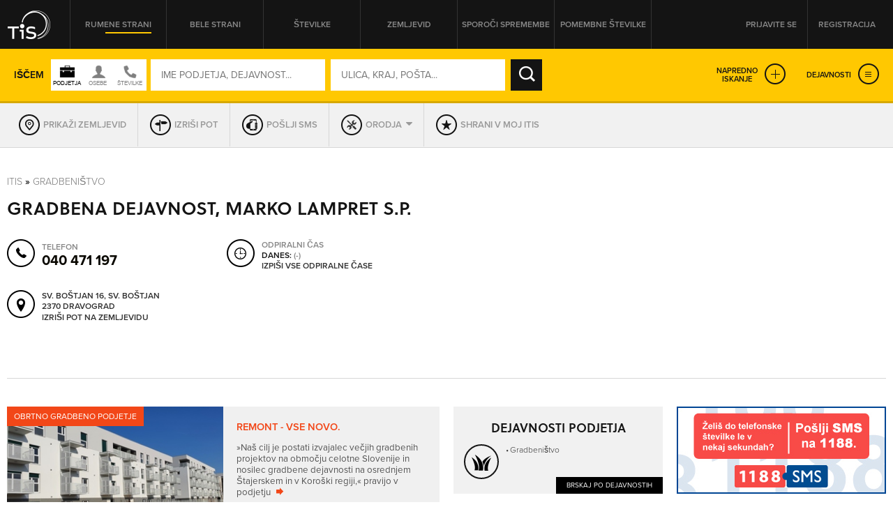

--- FILE ---
content_type: text/html; charset=utf-8
request_url: https://itis.siol.net/gradbena-dejavnost-marko-lampret?7079769
body_size: 28141
content:


<!doctype html>
<!--[if lt IE 7]> <html class="no-js lt-ie9 lt-ie8 lt-ie7" lang="en"> <![endif]-->
<!--[if IE 7]>    <html class="no-js lt-ie9 lt-ie8" lang="en"> <![endif]-->
<!--[if IE 8]>    <html class="no-js lt-ie9" lang="en"> <![endif]-->
<!-- Consider adding a manifest.appcache: h5bp.com/d/Offline -->
<!--[if gt IE 8]><!--> <html class="no-js" lang="en"> <!--<![endif]-->
<head><meta http-equiv="content-type" content="text/html; charset=UTF-8" /><meta http-equiv="X-UA-Compatible" content="IE=edge,chrome=1" /><title>
	GRADBENA DEJAVNOST, MARKO LAMPRET S.P. Sv. Boštjan - TIS
</title><meta name="viewport" content="width=device-width, initial-scale=1.0, maximum-scale=1.0, minimum-scale=1.0" />

    <script src="//ajax.googleapis.com/ajax/libs/jquery/1.11.0/jquery.min.js"></script>
    <script type="text/javascript" src="/js/modernizr.min.js"></script><script type="text/javascript" src="/js/retina-1.1.0.min.js"></script><script type="text/javascript" src="/js/packery.fillers.pkgd.js"></script><script type="text/javascript" src="/js/jquery.knob.js"></script><script type="text/javascript" src="/js/chosen.jquery.min.js"></script><script type="text/javascript" src="/js/icheck.min.js"></script><script type="text/javascript" src="/js/jquery.stellar.min.js"></script><script type="text/javascript" src="/js/jquery.rateit.min.js"></script><script type="text/javascript" src="/js/perfect-scrollbar-0.4.8.with-mousewheel.min.js"></script><script type="text/javascript" src="/js/jquery.infinitescroll.min.js"></script><script type="text/javascript" src="/js/jquery.succinct.min.js"></script><script type="text/javascript" src="/js/jquery.nouislider.all.js"></script><script type="text/javascript" src="/js/leaflet.js"></script><script type="text/javascript" src="/js/jquery.tis.js"></script><script type="text/javascript" src="/js/jquery.tis.extras.js"></script>


<script type="text/javascript">
    var pageData = {
        'pageType': 'kartica'
        , 'advertiser': 'false'
        , 'visitorType': 'Unknown'
        , 'companyId': '6522386000'
        , 'activity': 'Gradbeništvo'
        , 'region': ' KOROŠKA'
        , 'size': 'mikro' //Dodano, default naj bo “neznano” – na primer na vstopni strani. Na karticah je ta vrednost že zapisana v spremenljivki aditionSize.
    };

    window.dataLayer = window.dataLayer || [];
    window.dataLayer.push(pageData);
</script>
<script src="/js/gam-helper.js"></script>
<link rel="shortcut icon" href="favicon.ico" type="image/x-icon" /><link rel="stylesheet" href="https://use.typekit.net/qyl7ahl.css" /><link rel="stylesheet" href="css/style.tis.css" type="text/css" /><link rel="stylesheet" href="css/leaflet/leaflet.css" type="text/css" />
    

    <style type="text/css">
        .todo { background-color:rgb(252, 166, 166); outline:2px dashed rgb(255, 0, 0); }
        .todo-enki { background-color:rgb(166, 252, 166); outline:2px dashed rgb(0, 255, 0); }
    </style>

    <script type="text/javascript" src="/_js/tis.js"></script>

    <script type="text/javascript">
        Cookies.DEFAULT_EXPIRATION_DAYS = 0;
    </script>

    
        
    
    <script type="didomi/javascript" id="smarttag_script" src="//tag.aticdn.net/569030/smarttag.js" data-vendor="c:at-internet"></script>
    <script type="didomi/javascript" data-vendor="c:at-internet">
        document.querySelector('#smarttag_script').onload = () => {
            var ATtip = 'kartica';
            var ATmaticna = encodeURIComponent('6522386000');
            var ATkeyword = encodeURIComponent('');

            var AThref = encodeURIComponent(document.location.href);
            var ATref = encodeURIComponent(document.referrer);

            var ATutmc = '', ATutms = '', ATutmm = '', ATdls = document.location.search.substring(1).split("&");

            for (i = 0; i < ATdls.length; i++) {
                var ATdls_arg = ATdls[i].split("=");
                switch (ATdls_arg[0].toLowerCase()) { case "utm_campaign": ATutmc = encodeURIComponent(ATdls_arg[1]); break; case "utm_source": ATutms = encodeURIComponent(ATdls_arg[1]); break; case "utm_medium": ATutmm = encodeURIComponent(ATdls_arg[1]); break; }
            }

            var tag = new ATInternet.Tracker.Tag();
            tag.page.set({
                name: AThref
            });
            tag.dynamicLabel.set({
                pageId: AThref,
                chapter1: ATtip,
                chapter2: '',
                chapter3: '',
                update: '201801010000'
            });
            tag.customVars.set({
                site: {
                    1: ATtip,
                    2: ATmaticna,
                    3: ATkeyword,
                    4: AThref,
                    5: ATref,
                    6: ATutms,
                    7: ATutmc,
                    8: ATutmm
                }
            });

            tag.dispatch();
        }
    </script>

    
    


<script type="text/javascript" >
    /* <![CDATA[ */
    (function () {
        var d = document,
        h = d.getElementsByTagName('head')[0],
        s = d.createElement('script');
        s.type = 'text/javascript';
        s.async = true;
        s.src = document.location.protocol + '//script.dotmetrics.net/door.js?id=15199';
        h.appendChild(s);
    }());
    /* ]]> */
</script>

    

    <script type="text/javascript">
        aditionDejavnost = 'gradbenistvo';
aditionRegija = 'koroska';
    </script>

    
    <script type="didomi/javascript" data-vendor="didomi:facebook">
        !function (f, b, e, v, n, t, s) {
            if (f.fbq) return; n = f.fbq = function () {
                n.callMethod ?
                n.callMethod.apply(n, arguments) : n.queue.push(arguments)
            }; if (!f._fbq) f._fbq = n;
            n.push = n; n.loaded = !0; n.version = '2.0'; n.queue = []; t = b.createElement(e); t.async = !0;
            t.src = v; s = b.getElementsByTagName(e)[0]; s.parentNode.insertBefore(t, s)
        } (window, document, 'script', 'https://connect.facebook.net/en_US/fbevents.js');
        fbq('init', '101984190133976'); // Insert your pixel ID here.
        fbq('track', 'PageView');
    </script>
    
    

    <script type="didomi/javascript" id="ocm_script" src="//cdn.orangeclickmedia.com/tech/itis.si/ocm.js" async="async" data-vendor="iab:1148"></script>
    
    <script type="text/javascript">window.gdprAppliesGlobally = false; (function () { function n(e) { if (!window.frames[e]) { if (document.body && document.body.firstChild) { var t = document.body; var r = document.createElement("iframe"); r.style.display = "none"; r.name = e; r.title = e; t.insertBefore(r, t.firstChild) } else { setTimeout(function () { n(e) }, 5) } } } function e(r, a, o, c, s) { function e(e, t, r, n) { if (typeof r !== "function") { return } if (!window[a]) { window[a] = [] } var i = false; if (s) { i = s(e, n, r) } if (!i) { window[a].push({ command: e, version: t, callback: r, parameter: n }) } } e.stub = true; e.stubVersion = 2; function t(n) { if (!window[r] || window[r].stub !== true) { return } if (!n.data) { return } var i = typeof n.data === "string"; var e; try { e = i ? JSON.parse(n.data) : n.data } catch (t) { return } if (e[o]) { var a = e[o]; window[r](a.command, a.version, function (e, t) { var r = {}; r[c] = { returnValue: e, success: t, callId: a.callId }; n.source.postMessage(i ? JSON.stringify(r) : r, "*") }, a.parameter) } } if (typeof window[r] !== "function") { window[r] = e; if (window.addEventListener) { window.addEventListener("message", t, false) } else { window.attachEvent("onmessage", t) } } } e("__tcfapi", "__tcfapiBuffer", "__tcfapiCall", "__tcfapiReturn"); n("__tcfapiLocator"); (function (e, t) { var r = document.createElement("link"); r.rel = "preconnect"; r.as = "script"; var n = document.createElement("link"); n.rel = "dns-prefetch"; n.as = "script"; var i = document.createElement("link"); i.rel = "preload"; i.as = "script"; var a = document.createElement("script"); a.id = "spcloader"; a.type = "text/javascript"; a["async"] = true; a.charset = "utf-8"; var o = "https://sdk.privacy-center.org/" + e + "/loader.js?target_type=notice&target=" + t; if (window.didomiConfig && window.didomiConfig.user) { var c = window.didomiConfig.user; var s = c.country; var d = c.region; if (s) { o = o + "&country=" + s; if (d) { o = o + "&region=" + d } } } r.href = "https://sdk.privacy-center.org/"; n.href = "https://sdk.privacy-center.org/"; i.href = o; a.src = o; var f = document.getElementsByTagName("script")[0]; f.parentNode.insertBefore(r, f); f.parentNode.insertBefore(n, f); f.parentNode.insertBefore(i, f); f.parentNode.insertBefore(a, f) })("ec8d3ff2-59ed-427c-b245-d5ba0ea6db1f", "9t8XakA6") })();</script>

	
	<script>(function(w,d,s,l,i){w[l]=w[l]||[];w[l].push({'gtm.start':
	new Date().getTime(),event:'gtm.js'});var f=d.getElementsByTagName(s)[0],
	j=d.createElement(s),dl=l!='dataLayer'?'&l='+l:'';j.async=true;j.src=
	'https://www.googletagmanager.com/gtm.js?id='+i+dl;f.parentNode.insertBefore(j,f);
	})(window,document,'script','dataLayer','GTM-5T4BBZR');</script>
	
<meta name="description" content="GRADBENA DEJAVNOST, MARKO LAMPRET S.P., Sv. Boštjan - kontakt podjetja in drugi podatki v Telefonskem imeniku Slovenije." /><meta name="keywords" content="GRADBENA DEJAVNOST, MARKO LAMPRET S.P., Sv. Boštjan, kontakti, kontaktni podatki, naslov, telefonska številka, elektronska pošta" /></head>
<body class="sub sub-target yellow-pages">
    <style type="text/css">
        .todo { background-color:rgb(252, 166, 166); outline:2px dashed rgb(255, 0, 0); }
        .todo-enki { background-color:rgb(166, 252, 166); outline:2px dashed rgb(0, 255, 0); }
        body section.front-cover.front-photo {
            background-image: url('https://itis.siol.net/_Images/covers/front-yellow/5.jpg');
        }
        body.white-pages section.front-cover.front-photo {
            background-image: url('https://itis.siol.net/_Images/covers/front-white/6.jpg');
        }
        body.both-pages section.front-cover.front-photo {
            background-image: url('https://itis.siol.net/_Images/covers/front-white/6.jpg');
        }
    </style>

	
	<noscript><iframe src="https://www.googletagmanager.com/ns.html?id=GTM-5T4BBZR"
	height="0" width="0" style="display:none;visibility:hidden"></iframe></noscript>
	

    
    
    <form method="post" action="./gradbena-dejavnost-marko-lampret?NAME=gradbena-dejavnost-marko-lampret&amp;ID=7079769&amp;RW=1" id="form1" enctype="multipart/form-data">
<div class="aspNetHidden">
<input type="hidden" name="ScriptManager1_HiddenField" id="ScriptManager1_HiddenField" value="" />
<input type="hidden" name="__EVENTTARGET" id="__EVENTTARGET" value="" />
<input type="hidden" name="__EVENTARGUMENT" id="__EVENTARGUMENT" value="" />
<input type="hidden" name="__VIEWSTATE" id="__VIEWSTATE" value="/[base64]" />
</div>

<script type="text/javascript">
//<![CDATA[
var theForm = document.forms['form1'];
function __doPostBack(eventTarget, eventArgument) {
    if (!theForm.onsubmit || (theForm.onsubmit() != false)) {
        theForm.__EVENTTARGET.value = eventTarget;
        theForm.__EVENTARGUMENT.value = eventArgument;
        theForm.submit();
    }
}
//]]>
</script>


<script src="/WebResource.axd?d=aOK9zZwVXBZJIGe34LXbaRfz3lWAk6iOkVNLtJ9EajbFagTnC-86yHCDPV2Ii3NhNsmJ5w2&amp;t=638901608248157332" type="text/javascript"></script>


<script type="text/javascript">
//<![CDATA[
var glbEncoding = true; var g_sLang = 'SI';var glbUseSEOUrls = true; var glbBaseSEOPath = "https://itis.siol.net";//]]>
</script>

<script src="/ScriptResource.axd?d=nTq6Ydbil4sJbXkehtZuEinvQ3WLCtO6lRo_VupSSEYLfI2sso6RBdffW1YHjYfyUnVNvdlqIgoIP-pUau5gydTZsPo5JbX3WSN7zw2&amp;t=705c9838" type="text/javascript"></script>
<script src="/ScriptResource.axd?d=OhHlIfPL3Nz5yH18Rw4GAO6UBSD_0PXJNYt3kHpjCH9rMloEYUStxbYwqdz7CihzGEOPDxlbyrvjjPixqLPZB4PjDDeJhfeJDlSoPivkn_OudtIN0&amp;t=705c9838" type="text/javascript"></script>
<script src="_js/Scripts.js" type="text/javascript"></script>
<script src="_js/Overrides.js" type="text/javascript"></script>
<script src="/ScriptResource.axd?d=V30s9SPMz68l4MUNdALXGxnMXQ3_3vPg3LTpGO6IZqSTl903EIdx9o0vfofJkMiQxKetrZTcmpnITUEjvcjI59BUu5dFWHjZvRtLlg2&amp;t=705c9838" type="text/javascript"></script>
<script src="/ScriptResource.axd?d=-SEHU3ZlE8jZqO1I21cXe9kS9xx9MPisrU6JXXaUG4LsPVEohpFdKN3qf3sorYIvFbnVVBWjjSdX878H5NkcV8Di9x0SxAvWbEMWDBiFnRABXm1q0&amp;t=705c9838" type="text/javascript"></script>
<script src="/ScriptResource.axd?d=vG8u5ZPomlHnS5Kpsw5tvgs4fBJ-KXa-raDitzeHDdqSH5RhBwK7HY92BEfKtwTBQmkGm-rAceel_JNR2ioClcvXANtmI_ctuqvl_thpMFoppVH00&amp;t=705c9838" type="text/javascript"></script>
<script src="/ScriptResource.axd?d=8buh4wV0TexefRFH7wFqAZthPOInMrstL-P_uFWrB5e372G-XS2QBWtIP6hszkFCagTW86NCZA3N4t7l_zCqEWoe3ZuzFfk_OmUOjvyJTi7KaZDkKvFeFIKfa4I1&amp;t=705c9838" type="text/javascript"></script>
<script src="/ScriptResource.axd?d=E9QLHYie3AMsNqafgYH4WkPcCW2FSZICXq_gKVIazWt3noiGLDgURY4BNzHnftnSSZlRJy-4994z0DTiAixFZtmO7ZaSco2orTpzF_0JKWZ7otj7qMSvh7o0Ixg1&amp;t=705c9838" type="text/javascript"></script>
<script src="/ScriptResource.axd?d=OgjUHYy5nkRs3upTWBbBb07Rlo9TT0rsldCKfcgbGeHZ5-GuvhDw6w1IgfI8SmGYR2WitYzbFhK_QVm_RU9pyHOQ_gNH_43ApafJrnSoXPknwWi2FW-tYKaWGqM1&amp;t=705c9838" type="text/javascript"></script>
<script src="/ScriptResource.axd?d=M-72GZfG-9UcZJdZ4W0AumWAOmie12jDWPV1YtBGOSeUfnsPkASq4lQIjVxEFOhUpEsKNiq6q1R4lkBrUnVhgDm40ir-PNuZFbFjSHEMS5exF1uMT1lctWw8gu1Fx9sch921fA2&amp;t=705c9838" type="text/javascript"></script>
<div class="aspNetHidden">

	<input type="hidden" name="__VIEWSTATEGENERATOR" id="__VIEWSTATEGENERATOR" value="46D2F14C" />
	<input type="hidden" name="__EVENTVALIDATION" id="__EVENTVALIDATION" value="/wEdAI4Bl59PzBSI29AvgyDyIkjiSryYpHC6BeR8umcGhwjXnmiPM+NlFlI55mNxic+KEMPfksTMSV8pLj6crBNc/WcQFqpH9fS79Hl89jeek58m0pu2J3Pub633r2OQ3P7q5nbSbmllFoW0Jx61noL4je2s5m+u/3rJ4cYoRLkpZ/3vdunWKUAGzw5W49/OEGJWKwbNcSFOg5ur/fgwuEGWD1N2r+nj4YxyIrXypJUMHsjDJPctp2s8k4+Gr+ilHIoM5EjIF0Vkuk9d8In/FbGE5ZJd/0EyWfN6PEePurPx9iNsIAtbIt93h4A0DlqWW8pF5qerAffhAuWk6FxcJdQoAjv6nnil7DIsmPKxQ1KjwCe0kVW4P7bZOvt4DwiZ+TCZMKbi1klaJNdIx8BoLAjLWpycm9hYWU3KPab/vyy+xvhbtMl/aNSdGpmPalI9nBeSFnpF5jPrB/eUg4nn9hKJcHCXIv1Q/[base64]/urnXbryACXqSTE0HSxEXaJQyIK005uhlTFIsUJYrO8ke0O+PObgU4oKuiC+j1QB5eypo+V9IWMI6y12Bq8MXDYt2F7btr8rBVrNHfTvla23WlZ8JU0+LRlC8rUsaPoXqZYtyOaVJO3Yr4bybiXgWFsnFTCqKQGJnBOVjLiA8uYMy5pn/JqESQMxqHlTSrxBttixIRQQUTbEew/ky0hg8mKZLVQrgmpwtrrXmh6TLvGoHav9/v0ZW6Mbw5Ozo329EpnkxSqXFotx42VRMfj8BCGVcGA+ueYBshzrjrYx4QffU3PCUfhGDP/CU3bJBHGuDmOThieL+muE7X+ls/JvfYmvYLYo6Yn/BLelzfJbt/d6j2ror95z4rEMb4xQOG0Qf+qh2PTFc4tVEEn+nG1zchlCLUtKbECwn+LxQDMus5Dmvi212VRQtFtxAxfDxt1ILLwhAMC2AhQmnHz5YFQWaXKEBUem7xl5e+3NAVxxXOvFDNkyBd6s9Kyu141MmSkEvxFuTiopYDsjqDF/J4ftSA6XN+4kFFO+w8tMxlrky7fT1CbxRiSQ5jKQlVTtdb2tQADk8LNiVXtZ7XyDK7Fb9489KgceM59hewXqnBsBbX8BwU7Dff9g1+Enqs4dlwY45/eqHf2Vz5L7YB35LKMwgQfpCzMiUR/AfhFxogCT0TIGThxrBid1l3Whq/PJpBTuDFULQjGjt5/9wDcQ7HZwuI7QUXRLsKzJdQN+L93gd0TrVsnPl1OBQsymRWuklZ1y6+QfoJPSZRIgqqwSa3sZzj0TdL+9Tz6xqBAI42hDxm32tNcYJmQvgCSqWUJVIX1miYp//1uG2jjZ++wp39Ew5IvwznOnG4xmAVL+ULsMjxCWJlTqRiehSVIwsXfF7JtawcTO1tzUq52myJkQuvXpkwTKm94UkSvoEc0fnXT9L5s/EtN+Y9GZF3XUZfH68Ga+AV+wm4ihFQFWkH5genXw3vDSq+wIjXw7G3Ne8H2VP03knZY7F+eQa5ybyQNms7iyp8P42ky2USht65X2xgpMJiQAKLjjqn8rDzLMqpzuYx90N31fsalub2vDwzuMya/bPxE+YZ4rQ6cOZHSaX+M6OPXz1XNXNglY9SviiYt3SiyErG2WDG0jHeExmnpGjtGsHEtXdfX3b/oeePhdGoY+hYLTNM966Ak/OBxJ2z+9f2hYCTS54bVRTOvQ4XlMGjrlQrxLLXKQlkKSotMjHJ98B3wgEzMgwN7wNGyhyPdkwnSy0/lHIrDtFW5k3iNAQAJZp9vNJVNNf/YSc0G9JV6/lwbh9YW8+MEbDZ678IRXV8erFVBFFw2/GH2ORqtRXVMUnVRaOq95KQV3+KOsZ2ZNpgmRUh6A1OL7q66KGEYkxqlYFGwio5eQUrjoyDDGjB5YWleV/1RgTqnrkpBIn8+k8vJ/z/pnQNGRqE1KmnHHelBldBtKh5phT0sU1BKQ0+SQ9GkxIi9leBPO2m9ydL9z8jj+Xq/370VMJdCFtRpY2e6DoVyHdQ2SxATVrEdz4T1ns+tHQa0YK585wrXnH9k8lVbcRKfFre2DAISm3Juiw4B7t3as0JkXFIGM56iCAG5sXw0gjl+XxtVih2G1GB+Y2+2KLItkwTSSml3I68IaDgrCk0U6Ak2jM+ocw6tnxP0r6CdlDrp0s0BPOO//kiE9uSgpliKOiM1UrN8Y5PZ6bxvhlxlnvApUcXu9XgWX8V+M+dClXYwu98Daax7wAru0ncDLZTG8N+RJqoHKvKHkXORz9RRM9UI5SZ4wJNFa451nzjsQVgQXRoE6YPNAv0iAZ1Bf9q9xt0hNjoIxHcgQx2hmbzpntbIrIHZMHLlV1OjdMdHd66S/TV5q+a+JW0ZGw2JhaBJNN+/efLJlj9/exuxj7LEmRGrv3xsoFaFQcR5631BVPwy5LX9fehIHVOxnhBwRrq7GfWM14b8JmUjFIXDsWLdvDqeQkmK1vrYodbDzNMyx9Dkf1yygCHduBiH/D8zu/c+fJMctxFFwFXTVWR7Yqe/[base64]" />
</div>

        <script type="text/javascript">
//<![CDATA[
Sys.WebForms.PageRequestManager._initialize('ctl00$ScriptManager1', 'form1', [], [], [], 90, 'ctl00');
//]]>
</script>


        
        <div class="pop-overlay"></div>

        

<!-- /316183515/itis.si/outofpage -->
<div id="outofpage" data-ocm-ad></div>


        

        <div class="wrapper">

            <header class="row page-header">
                <div class="grid">
                    

<div class="logo">
    <a href="/" id="navigationLogin_aLogo" title="TIS – Telefonski imenik Slovenije" role="button"></a>
</div>
<nav class="header-navi">
    <ul>
        <li><a id="navigationLogin_aRumeneStrani" class="yellow-pages active" role="button">Rumene strani</a></li>
        <li><a id="navigationLogin_aBeleStrani" class="white-pages" role="button">Bele strani</a></li>
        <li><a id="navigationLogin_aStevilke" class="both-pages" role="button">Številke</a></li>
        <li><a href="/zemljevid" id="navigationLogin_aZemljevid" class="">Zemljevid</a></li>
        <li><a href="/obrazec_za_vpis_v_imenik" id="navigationLogin_aSporociSpremembe" target="_blank" class="">Sporoči spremembe</a></li>
        <li><a href="/pomembne-stevilke" id="navigationLogin_aNumbersImportant" class="">Pomembne številke</a></li>
    </ul>
</nav>
<div class="user">
    
        <div class="user-not-logged">
            <ul>
                <li><a class="login popup" data-poptype="login" role="button">Prijavite se</a></li>
                <li><a href="/Page_Registration.aspx" class="register">Registracija</a></li>
            </ul>
        </div>
    
    
</div>

<div id="navigationLogin_pnlLogin" class="pop-up pop-login" onkeypress="javascript:return WebForm_FireDefaultButton(event, &#39;navigationLogin_btnLogin&#39;)">
	
    <div class="header">
        <h2>PRIJAVA NA MOJ ITIS</h2>
        <div class="close" role="button"></div>
    </div>
    <div class="content">
        <div class="form-login">
            <input name="ctl00$navigationLogin$tbUsername" type="text" id="navigationLogin_tbUsername" class="input-text user-name" placeholder="UPORABNIŠKO IME" />
            <input name="ctl00$navigationLogin$tbPassword" type="password" id="navigationLogin_tbPassword" class="input-text password" placeholder="GESLO" />
            <input type="submit" name="ctl00$navigationLogin$btnLogin" value="PRIJAVA" id="navigationLogin_btnLogin" class="input-submit" />
        </div>
        <div class="links">
            <a href="/Page_ForgottenPassword.aspx">Pozabljeno geslo</a>
        </div>
        <div id="navigationLogin_divNapaka" class="alert">
            <!--Dosegli ste maksimalno število dovoljenih hkratnih prijav. Odjavite se iz enega od preostalih računalnikov ali počakajte, da vam na njem poteče seja.-->
        </div>
       
    </div>

</div>

                </div>
            </header>

            <main id="core">
                <section id="sectionCover" class="sub-cover row  map-cover" data-stellar-background-ratio="0.2">
                    
                    <div id="divGrid" class="grid">
                        

                        <div id="search_pnlSearchBox" class="search-box fix-it" onkeypress="javascript:return WebForm_FireDefaultButton(event, &#39;search_btnSearch&#39;)">
	
    <input name="ctl00$search$hfSearchMode" type="hidden" id="search_hfSearchMode" />
    <input name="ctl00$search$hfSearchFormMode" type="hidden" id="search_hfSearchFormMode" />
    
    <div class="search-box-inner">

        
        <div class="simple-search">
            <div class="text">Iščem</div>
            <div id="search_divSwitch" class="who-switch">
                <div class="icon company"></div>
                <div class="icon people"></div>
                <div class="icon both"></div>
            </div>
            <div class="form-search">
		        <input name="ctl00$search$tbWhoOrWhat" type="text" id="search_tbWhoOrWhat" class="input-text" placeholder="IME PODJETJA, DEJAVNOST..." onfocus="var self = this; setTimeout(function() { self.select(); }, 0);" />
		        
		        <input name="ctl00$search$tbWhere" type="text" id="search_tbWhere" class="input-text" placeholder="ULICA, KRAJ, POŠTA..." onfocus="var self = this; setTimeout(function() { self.select(); }, 0);" />
		        
		        <input type="submit" name="ctl00$search$btnSearch" value="IŠČI" id="search_btnSearch" class="input-submit" />
            </div>
            <div class="advanced-links">
                <a class="expanded-search" role="button">Napredno<br />iskanje</a>
                <a id="search_aExpandServices" class="expanded-services" role="button">Dejavnosti</a>
            </div>
        </div>

        
        <div class="advanced-search">
            
            <div class="form-advanced-search">
                
                <div class="block-left">
                    
                    <div class="form-row">
                        
                        <div class="form-col input-categories">
		                    <input name="ctl00$search$tbActivity" type="text" id="search_tbActivity" class="input-text form-id-service" placeholder="DEJAVNOST (PRAVNE OSEBE)" />
		                    
                        </div>
                        
                        <div class="form-col input-region">
                            <select name="ctl00$search$ddlRegion" id="search_ddlRegion" class="form-id-region" data-placeholder="Regija" onchange="$find(&#39;search_AutoCompleteExtenderPostSettlement&#39;).set_contextKey(this.value);" onblur="$find(&#39;search_AutoCompleteExtenderPostSettlement&#39;).set_contextKey(this.value);">
		<option value=""></option>
		<option value="GORENJSKA">GORENJSKA</option>
		<option value="GORIŠKA">GORIŠKA</option>
		<option value="JUGOVZHODNA SLOVENIJA">JUGOVZHODNA SLOVENIJA</option>
		<option value="KOROŠKA">KOROŠKA</option>
		<option value="OBALNO-KRAŠKA">OBALNO-KRAŠKA</option>
		<option value="OSREDNJESLOVENSKA">OSREDNJESLOVENSKA</option>
		<option value="PODRAVSKA">PODRAVSKA</option>
		<option value="POMURSKA">POMURSKA</option>
		<option value="POSAVSKA">POSAVSKA</option>
		<option value="PRIMORSKO-NOTRANJSKA">PRIMORSKO-NOTRANJSKA</option>
		<option value="SAVINJSKA">SAVINJSKA</option>
		<option value="ZASAVSKA">ZASAVSKA</option>

	</select>
                        </div>
                    </div>
                    
                    <div class="form-row">
                        
                        <div class="form-col input-zip">
                            <input name="ctl00$search$tbPostSettlement" type="text" id="search_tbPostSettlement" class="input-text form-id-post-city" placeholder="POŠTA / KRAJ" onchange="$find(&#39;search_AutoCompleteExtenderStreet&#39;).set_contextKey(this.value);" onblur="$find(&#39;search_AutoCompleteExtenderStreet&#39;).set_contextKey(this.value);" />
                            
                        </div>
                        
                        <div class="form-col">
                            
                            <div class="form-row">
                                
                                <div class="form-col input-street">
                                    <input name="ctl00$search$tbStreet" type="text" id="search_tbStreet" class="input-text form-id-street" placeholder="ULICA" />
                                    
                                </div>
                                
                                <div class="form-col input-street-number">
                                    <input name="ctl00$search$tbHouseNumber" type="text" id="search_tbHouseNumber" class="input-text form-id-housenr" placeholder="HIŠNA ŠT." />
                                </div>
                            </div>
                        </div>
                    </div>
                    
                    <div class="form-row">
                        
                        <div class="form-col input-phone-prefix">
		                    <select name="ctl00$search$ddlAreaCode" id="search_ddlAreaCode" class="form-id-phone-prefix" data-placeholder="Omrežna št.">
		<option value=""></option>
		<option value="01">01</option>
		<option value="02">02</option>
		<option value="03">03</option>
		<option value="04">04</option>
		<option value="05">05</option>
		<option value="07">07</option>
		<option value="08">08</option>
		<option value="030">030</option>
		<option value="031">031</option>
		<option value="040">040</option>
		<option value="041">041</option>
		<option value="050">050</option>
		<option value="051">051</option>
		<option value="064">064</option>
		<option value="065">065</option>
		<option value="068">068</option>
		<option value="069">069</option>
		<option value="070">070</option>
		<option value="071">071</option>
		<option value="080">080</option>
		<option value="082">082</option>
		<option value="090">090</option>
		<option value="PRS">PRS</option>
		<option value="0590">0590</option>
		<option value="0591">0591</option>
		<option value="0592">0592</option>
		<option value="0593">0593</option>
		<option value="0596">0596</option>
		<option value="0597">0597</option>
		<option value="0598">0598</option>
		<option value="0599">0599</option>
		<option value="0816">0816</option>
		<option value="0817">0817</option>
		<option value="0820">0820</option>
		<option value="0838">0838</option>

	</select>
                        </div>
                        
                        <div class="form-col input-phone-number">
                            <input name="ctl00$search$tbPhoneNumber" type="text" id="search_tbPhoneNumber" class="input-text form-id-phone" placeholder="TELEFONSKA ŠTEVILKA" />
                        </div>
                    </div>
                </div>
                
                <div class="block-right">
                    
                    <div class="form-row">
                        
                        <div class="form-col input-opened-day">
                            <label>So odprta v</label>
                            <select name="ctl00$search$ddlWorkingHoursDay" id="search_ddlWorkingHoursDay" class="form-id-opened-day" data-placeholder="DAN">
		<option value=""></option>
		<option value="Ponedeljek">PON</option>
		<option value="Torek">TOR</option>
		<option value="Sreda">SRE</option>
		<option value="Četrtek">ČET</option>
		<option value="Petek">PET</option>
		<option value="Sobota">SOB</option>
		<option value="Nedelja">NED</option>

	</select>
                        </div>
                        
                        <div class="form-col input-opened-day-from">
                            <label>od</label>
                            <select name="ctl00$search$ddlWorkingHoursFrom" id="search_ddlWorkingHoursFrom" class="form-id-opened-from" data-placeholder="URA">
		<option value=""></option>
		<option value="00:00">00:00</option>
		<option value="01:00">01:00</option>
		<option value="02:00">02:00</option>
		<option value="03:00">03:00</option>
		<option value="04:00">04:00</option>
		<option value="05:00">05:00</option>
		<option value="06:00">06:00</option>
		<option value="07:00">07:00</option>
		<option value="08:00">08:00</option>
		<option value="09:00">09:00</option>
		<option value="10:00">10:00</option>
		<option value="11:00">11:00</option>
		<option value="12:00">12:00</option>
		<option value="13:00">13:00</option>
		<option value="14:00">14:00</option>
		<option value="15:00">15:00</option>
		<option value="16:00">16:00</option>
		<option value="17:00">17:00</option>
		<option value="18:00">18:00</option>
		<option value="19:00">19:00</option>
		<option value="20:00">20:00</option>
		<option value="21:00">21:00</option>
		<option value="22:00">22:00</option>
		<option value="23:00">23:00</option>
		<option value="24:00">24:00</option>

	</select>
                        </div>
                        
                        <div class="form-col input-opened-day-to">
                            <label>do</label>
                            <select name="ctl00$search$ddlWorkingHoursTo" id="search_ddlWorkingHoursTo" class="form-id-opened-to" data-placeholder="URA">
		<option value=""></option>
		<option value="00:00">00:00</option>
		<option value="01:00">01:00</option>
		<option value="02:00">02:00</option>
		<option value="03:00">03:00</option>
		<option value="04:00">04:00</option>
		<option value="05:00">05:00</option>
		<option value="06:00">06:00</option>
		<option value="07:00">07:00</option>
		<option value="08:00">08:00</option>
		<option value="09:00">09:00</option>
		<option value="10:00">10:00</option>
		<option value="11:00">11:00</option>
		<option value="12:00">12:00</option>
		<option value="13:00">13:00</option>
		<option value="14:00">14:00</option>
		<option value="15:00">15:00</option>
		<option value="16:00">16:00</option>
		<option value="17:00">17:00</option>
		<option value="18:00">18:00</option>
		<option value="19:00">19:00</option>
		<option value="20:00">20:00</option>
		<option value="21:00">21:00</option>
		<option value="22:00">22:00</option>
		<option value="23:00">23:00</option>
		<option value="24:00">24:00</option>

	</select>
                        </div>
                    </div>
                    
                    <div class="form-row">
                        
                        <div class="form-col input-opened-now">
                            <label class="label-form-id-opened-now"><input name="ctl00$search$cbWorkHoursNow" type="checkbox" id="search_cbWorkHoursNow" class="form-checkbox form-id-opened-now" />So trenutno odprta</label>
                        </div>
                        
                        <div class="form-col input-opened-alltime">
                            <label class="label-form-id-opened-24"><input name="ctl00$search$cbWorkingHoursNonStop" type="checkbox" id="search_cbWorkingHoursNonStop" class="form-checkbox form-id-opened-24" />So non-stop odprta</label>
                        </div>
                    </div>
                    
                    <div class="form-row">
                        
                        <div class="form-col input-vendors">
                            
                            <select name="ctl00$search$ddlAdditionalOptions" id="search_ddlAdditionalOptions" class="form-id-hasnr" data-placeholder="Prikaži podjetja ki imajo">
		<option value=""></option>
		<option value="080 številko">080 številko</option>
		<option value="090 številko">090 številko</option>
		<option value="stacionarno/VoIP številko">stacionarno/VoIP številko</option>
		<option value="mobilno številko">mobilno številko</option>
		<option value="spletni naslov">spletni naslov</option>
		<option value="e-poštni naslov">e-poštni naslov</option>

	</select>
                        </div>
                        
                        <div class="form-col input-submit">
                            <input type="submit" name="ctl00$search$btnSearchAlt" value="NAJDI" id="search_btnSearchAlt" class="form-submit" />
                        </div>
                    </div>
                </div>
            </div>
        </div>
        <script type="text/javascript">
            $(".form-advanced-search .input-text").on("keydown", function (e, v) {
                if (e.keyCode == 13) {
                    $("#search_btnSearchAlt").trigger("click");
                    return false;
                }
                return true;
            });
        </script>

    </div>

</div>


                        
                    </div>

                    <section id="servicesRibbon_sectionServicesBox" class="services-box sub-services-box">
    <div class="grid">
        <div class="row">
            
            <div class="services-wrapper">
                <div class="arrow-left"></div>
                <div class="carousel-wrapper">
                    <ul class="carousel-content" data-position="0">
                        
                            <li><a id="servicesRibbon_repActivities_hlActLink_0" class="service-avtomobilizem" data-service="service-avtomobilizem" href="/">Avtomobilizem</a></li>
                        
                            <li><a id="servicesRibbon_repActivities_hlActLink_1" class="service-dom_in_vrt" data-service="service-dom_in_vrt" href="/">Dom in vrt</a></li>
                        
                            <li><a id="servicesRibbon_repActivities_hlActLink_2" class="service-gostinstvo_in_turizem" data-service="service-gostinstvo_in_turizem" href="/">Gostinstvo in turizem</a></li>
                        
                            <li><a id="servicesRibbon_repActivities_hlActLink_3" class="service-izobrazevanje_in_kultura" data-service="service-izobrazevanje_in_kultura" href="/">Izobraževanje in kultura</a></li>
                        
                            <li><a id="servicesRibbon_repActivities_hlActLink_4" class="service-kmetijstvo" data-service="service-kmetijstvo" href="/">Kmetijstvo</a></li>
                        
                            <li><a id="servicesRibbon_repActivities_hlActLink_5" class="service-lepota_in_zdravje" data-service="service-lepota_in_zdravje" href="/">Lepota in zdravje</a></li>
                        
                            <li><a id="servicesRibbon_repActivities_hlActLink_6" class="service-poslovni_svet" data-service="service-poslovni_svet" href="/">Poslovni svet</a></li>
                        
                            <li><a id="servicesRibbon_repActivities_hlActLink_7" class="service-proizvodnja_in_obrt" data-service="service-proizvodnja_in_obrt" href="/">Proizvodnja in obrt</a></li>
                        
                            <li><a id="servicesRibbon_repActivities_hlActLink_8" class="service-prosti_cas" data-service="service-prosti_cas" href="/">Prosti čas</a></li>
                        
                            <li><a id="servicesRibbon_repActivities_hlActLink_9" class="service-racunalnistvo_in_informatika" data-service="service-racunalnistvo_in_informatika" href="/">Računalništvo in informatika</a></li>
                        
                    </ul>
                </div>
                <div class="arrow-right"></div>
            </div>
        </div>
    </div>
    <div class="services-sub-cats">
        <div class="grid sub-cats-wrapper">
            
                <div id="servicesRibbon_repSubActivities_divActivity_0" class="services-cat service-avtomobilizem">
                    <ul>
                        <li><a href="/dejavnost/Avtobusni-prevozi">Avtobusni prevozi</a></li><li><a href="/dejavnost/Avtodeli">Avtodeli</a></li><li><a href="/dejavnost/Avtodomi-in-prikolice">Avtodomi in prikolice</a></li><li><a href="/dejavnost/Avtohi%c5%a1a-in-gospodarska-vozila">Avtohiša in gospodarska vozila</a></li><li><a href="/dejavnost/Avtooprema">Avtooprema</a></li><li><a href="/dejavnost/Avtopralnice">Avtopralnice</a></li><li><a href="/dejavnost/Avtoservis">Avtoservis</a></li><li><a href="/dejavnost/Avtostoritve">Avtostoritve</a></li><li><a href="/dejavnost/Avto%c5%a1ola">Avtošola</a></li><li><a href="/dejavnost/Bencinski-servisi-in-kuriva">Bencinski servisi in kuriva</a></li><li><a href="/dejavnost/Cestne-storitve-in-oprema">Cestne storitve in oprema</a></li><li><a href="/dejavnost/Dvigalne-in-transportne-naprave">Dvigalne in transportne naprave</a></li><li><a href="/dejavnost/Izposoja-avtomobilov-in-motornih-koles">Izposoja avtomobilov in motornih koles</a></li><li><a href="/dejavnost/Motorji-in-oprema">Motorji in oprema</a></li><li><a href="/dejavnost/Parkiri%c5%a1%c4%8da">Parkirišča</a></li><li><a href="/dejavnost/Prevozni%c5%a1tvo-in-transport">Prevozništvo in transport</a></li><li><a href="/dejavnost/Taksi">Taksi</a></li><li><a href="/dejavnost/Tehni%c4%8dni-pregledi">Tehnični pregledi</a></li><li><a href="/dejavnost/Vili%c4%8darji-in-tovorna-vozila">Viličarji in tovorna vozila</a></li><li><a href="/dejavnost/Vle%c4%8dna-slu%c5%beba">Vlečna služba</a></li><li><a href="/dejavnost/Vodni-promet">Vodni promet</a></li><li><a href="/dejavnost/Vulkanizerstvo">Vulkanizerstvo</a></li><li><a href="/dejavnost/%c5%bdelezni%c5%a1ki-promet">Železniški promet</a></li>
                    </ul>
                </div>
            
                <div id="servicesRibbon_repSubActivities_divActivity_1" class="services-cat service-dom_in_vrt">
                    <ul>
                        <li><a href="/dejavnost/Alternativni-viri-energije">Alternativni viri energije</a></li><li><a href="/dejavnost/Arhitekturno-in-gradbeno-na%c4%8drtovanje">Arhitekturno in gradbeno načrtovanje</a></li><li><a href="/dejavnost/Barve,-laki-in-kemi%c4%8dni-izdelki">Barve, laki in kemični izdelki</a></li><li><a href="/dejavnost/Bazeni,-masa%c5%bene-kadi-in-savne">Bazeni, masažne kadi in savne</a></li><li><a href="/dejavnost/Betonski-in-cementni-izdelki">Betonski in cementni izdelki</a></li><li><a href="/dejavnost/Cvetli%c4%8darna">Cvetličarna</a></li><li><a href="/dejavnost/%c4%8cistilnice-in-pralnice">Čistilnice in pralnice</a></li><li><a href="/dejavnost/%c4%8ci%c5%a1%c4%8denje">Čiščenje</a></li><li><a href="/dejavnost/Domovi">Domovi</a></li><li><a href="/dejavnost/Ekologija">Ekologija</a></li><li><a href="/dejavnost/Elektro">Elektro</a></li><li><a href="/dejavnost/Elektroin%c5%a1talacije">Elektroinštalacije</a></li><li><a href="/dejavnost/Energetika">Energetika</a></li><li><a href="/dejavnost/Fasaderstvo">Fasaderstvo</a></li><li><a href="/dejavnost/Gasilstvo-in-protipo%c5%bearna-za%c5%a1%c4%8dita">Gasilstvo in protipožarna zaščita</a></li><li><a href="/dejavnost/Geodetske-storitve">Geodetske storitve</a></li><li><a href="/dejavnost/Gospodinjski-aparati,-izdelki-in-servis">Gospodinjski aparati, izdelki in servis</a></li><li><a href="/dejavnost/Gradbena-mehanizacija">Gradbena mehanizacija</a></li><li><a href="/dejavnost/Gradbeni-material">Gradbeni material</a></li><li><a href="/dejavnost/Gradbeni%c5%a1tvo">Gradbeništvo</a></li><li><a href="/dejavnost/Izolacija">Izolacija</a></li><li><a href="/dejavnost/Kamnose%c5%a1tvo">Kamnoseštvo</a></li><li><a href="/dejavnost/Keramika-in-kerami%c4%8dni-izdelki">Keramika in keramični izdelki</a></li><li><a href="/dejavnost/Klima-in-prezra%c4%8devanje">Klima in prezračevanje</a></li><li><a href="/dejavnost/Komunala-in-odpad">Komunala in odpad</a></li><li><a href="/dejavnost/Komunalna-infrastruktura">Komunalna infrastruktura</a></li><li><a href="/dejavnost/Monta%c5%bene-hi%c5%a1e">Montažne hiše</a></li><li><a href="/dejavnost/Nepremi%c4%8dnine">Nepremičnine</a></li><li><a href="/dejavnost/Ogrevalna-tehnika">Ogrevalna tehnika</a></li><li><a href="/dejavnost/Pohi%c5%a1tvo-in-oprema">Pohištvo in oprema</a></li><li><a href="/dejavnost/Recikla%c5%bea">Reciklaža</a></li><li><a href="/dejavnost/Selitveni-servis">Selitveni servis</a></li><li><a href="/dejavnost/Sen%c4%8dila">Senčila</a></li><li><a href="/dejavnost/Slikopleskarstvo">Slikopleskarstvo</a></li><li><a href="/dejavnost/Stavbno-pohi%c5%a1tvo">Stavbno pohištvo</a></li><li><a href="/dejavnost/Steklarstvo-in-stekleni-izdelki">Steklarstvo in stekleni izdelki</a></li><li><a href="/dejavnost/Svetila">Svetila</a></li><li><a href="/dejavnost/%c5%a0iviljstvo,-kroja%c5%a1tvo-in-pletilstvo">Šiviljstvo, krojaštvo in pletilstvo</a></li><li><a href="/dejavnost/Talne-in-stenske-obloge">Talne in stenske obloge</a></li><li><a href="/dejavnost/Tapetni%c5%a1tvo">Tapetništvo</a></li><li><a href="/dejavnost/Tekstil-in-tekstilni-izdelki">Tekstil in tekstilni izdelki</a></li><li><a href="/dejavnost/Vodoin%c5%a1talacije">Vodoinštalacije</a></li><li><a href="/dejavnost/Vrtnarstvo-in-urejanje-okolice">Vrtnarstvo in urejanje okolice</a></li><li><a href="/dejavnost/Vzdr%c5%beevanje-in-upravljanje-objektov">Vzdrževanje in upravljanje objektov</a></li><li><a href="/dejavnost/Zaklju%c4%8dna-dela-v-gradbeni%c5%a1tvu">Zaključna dela v gradbeništvu</a></li><li><a href="/dejavnost/Zidarstvo">Zidarstvo</a></li>
                    </ul>
                </div>
            
                <div id="servicesRibbon_repSubActivities_divActivity_2" class="services-cat service-gostinstvo_in_turizem">
                    <ul>
                        <li><a href="/dejavnost/Apartmaji-in-preno%c4%8di%c5%a1%c4%8da">Apartmaji in prenočišča</a></li><li><a href="/dejavnost/Bar">Bar</a></li><li><a href="/dejavnost/Catering">Catering</a></li><li><a href="/dejavnost/Dostava-hrane">Dostava hrane</a></li><li><a href="/dejavnost/Gostilne-in-restavracije">Gostilne in restavracije</a></li><li><a href="/dejavnost/Gostinska-oprema">Gostinska oprema</a></li><li><a href="/dejavnost/Hitra-prehrana">Hitra prehrana</a></li><li><a href="/dejavnost/Hoteli">Hoteli</a></li><li><a href="/dejavnost/Kampi">Kampi</a></li><li><a href="/dejavnost/Kopali%c5%a1%c4%8da-in-zdravili%c5%a1%c4%8da">Kopališča in zdravilišča</a></li><li><a href="/dejavnost/Letalstvo">Letalstvo</a></li><li><a href="/dejavnost/Meso-in-mesni-izdelki">Meso in mesni izdelki</a></li><li><a href="/dejavnost/Mleko-in-mle%c4%8dni-izdelki">Mleko in mlečni izdelki</a></li><li><a href="/dejavnost/Navtika">Navtika</a></li><li><a href="/dejavnost/Pekarstvo-in-sla%c5%a1%c4%8di%c4%8darstvo">Pekarstvo in slaščičarstvo</a></li><li><a href="/dejavnost/Picerije-in-%c5%a1pageterije">Picerije in špageterije</a></li><li><a href="/dejavnost/Pija%c4%8de">Pijače</a></li><li><a href="/dejavnost/Prehrambena-industrija">Prehrambena industrija</a></li><li><a href="/dejavnost/Turisti%c4%8dne-kmetije">Turistične kmetije</a></li><li><a href="/dejavnost/Turizem">Turizem</a></li><li><a href="/dejavnost/Vinogradni%c5%a1tvo-in-vinoteke">Vinogradništvo in vinoteke</a></li>
                    </ul>
                </div>
            
                <div id="servicesRibbon_repSubActivities_divActivity_3" class="services-cat service-izobrazevanje_in_kultura">
                    <ul>
                        <li><a href="/dejavnost/Izobra%c5%beevalne-institucije">Izobraževalne institucije</a></li><li><a href="/dejavnost/Izobra%c5%beevalni-te%c4%8daji-in-in%c5%a1trukcije">Izobraževalni tečaji in inštrukcije</a></li><li><a href="/dejavnost/Kultura-in-umetnost">Kultura in umetnost</a></li><li><a href="/dejavnost/Muzeji-in-galerije">Muzeji in galerije</a></li><li><a href="/dejavnost/Tuji-jeziki">Tuji jeziki</a></li><li><a href="/dejavnost/Vzgoja-in-varstvo-otrok">Vzgoja in varstvo otrok</a></li>
                    </ul>
                </div>
            
                <div id="servicesRibbon_repSubActivities_divActivity_4" class="services-cat service-kmetijstvo">
                    <ul>
                        <li><a href="/dejavnost/%c4%8cebelarstvo-in-medi%c4%8darstvo">Čebelarstvo in medičarstvo</a></li><li><a href="/dejavnost/Gozdarstvo">Gozdarstvo</a></li><li><a href="/dejavnost/Kmetijski-in-gozdarski-stroji">Kmetijski in gozdarski stroji</a></li><li><a href="/dejavnost/Kmetijstvo,-poljedelstvo-in-sadjarstvo">Kmetijstvo, poljedelstvo in sadjarstvo</a></li><li><a href="/dejavnost/Lesna-dejavnost">Lesna dejavnost</a></li><li><a href="/dejavnost/Ribi%c5%a1tvo,-ribogojstvo-in-ribarnica">Ribištvo, ribogojstvo in ribarnica</a></li>
                    </ul>
                </div>
            
                <div id="servicesRibbon_repSubActivities_divActivity_5" class="services-cat service-lepota_in_zdravje">
                    <ul>
                        <li><a href="/dejavnost/Alternativne-oblike-zdravljenja">Alternativne oblike zdravljenja</a></li><li><a href="/dejavnost/Farmacija">Farmacija</a></li><li><a href="/dejavnost/Frizerska-dejavnost">Frizerska dejavnost</a></li><li><a href="/dejavnost/Kozmeti%c4%8dna-dejavnost">Kozmetična dejavnost</a></li><li><a href="/dejavnost/Lekarne-in-specializirane-trgovine">Lekarne in specializirane trgovine</a></li><li><a href="/dejavnost/Manikura-in-pedikura">Manikura in pedikura</a></li><li><a href="/dejavnost/Medicinska-in-laboratorijska-oprema">Medicinska in laboratorijska oprema</a></li><li><a href="/dejavnost/Nega-telesa">Nega telesa</a></li><li><a href="/dejavnost/Obla%c4%8dila-in-modni-dodatki">Oblačila in modni dodatki</a></li><li><a href="/dejavnost/Obutev-in-%c4%8devljarstvo">Obutev in čevljarstvo</a></li><li><a href="/dejavnost/Optika">Optika</a></li><li><a href="/dejavnost/Oskrba-na-domu">Oskrba na domu</a></li><li><a href="/dejavnost/Poroke-in-sve%c4%8danosti">Poroke in svečanosti</a></li><li><a href="/dejavnost/Zdravstveni-in-medicinski-pripomo%c4%8dki">Zdravstveni in medicinski pripomočki</a></li><li><a href="/dejavnost/Zdravstvo">Zdravstvo</a></li><li><a href="/dejavnost/Zlatarstvo">Zlatarstvo</a></li><li><a href="/dejavnost/Zobozdravstvo">Zobozdravstvo</a></li>
                    </ul>
                </div>
            
                <div id="servicesRibbon_repSubActivities_divActivity_6" class="services-cat service-poslovni_svet">
                    <ul>
                        <li><a href="/dejavnost/Aran%c5%beerstvo-in-dekoraterstvo">Aranžerstvo in dekoraterstvo</a></li><li><a href="/dejavnost/Arhiviranje">Arhiviranje</a></li><li><a href="/dejavnost/Banka">Banka</a></li><li><a href="/dejavnost/Biro-oprema-in-servis">Biro oprema in servis</a></li><li><a href="/dejavnost/Cenilstvo">Cenilstvo</a></li><li><a href="/dejavnost/Detektivska-dejavnost">Detektivska dejavnost</a></li><li><a href="/dejavnost/Dimnikarstvo">Dimnikarstvo</a></li><li><a href="/dejavnost/Dru%c5%a1tvo,-organizacija,-zdru%c5%beenje">Društvo, organizacija, združenje</a></li><li><a href="/dejavnost/Finan%c4%8dne-storitve">Finančne storitve</a></li><li><a href="/dejavnost/Fotografske-storitve-in-oprema">Fotografske storitve in oprema</a></li><li><a href="/dejavnost/Fotokopiranje-in-drugo-razmno%c5%beevanje">Fotokopiranje in drugo razmnoževanje</a></li><li><a href="/dejavnost/Grafi%c4%8dne-storitve-in-oblikovanje">Grafične storitve in oblikovanje</a></li><li><a href="/dejavnost/Graverstvo,-%c5%a1tampiljke-in-%c5%beigi">Graverstvo, štampiljke in žigi</a></li><li><a href="/dejavnost/Invalidska-podjetja">Invalidska podjetja</a></li><li><a href="/dejavnost/Javna-uprava">Javna uprava</a></li><li><a href="/dejavnost/Knjigove%c5%a1tvo">Knjigoveštvo</a></li><li><a href="/dejavnost/Kurirska-slu%c5%beba">Kurirska služba</a></li><li><a href="/dejavnost/Leasing">Leasing</a></li><li><a href="/dejavnost/Marketing-in-ogla%c5%a1evanje">Marketing in oglaševanje</a></li><li><a href="/dejavnost/Merilni-sistemi-in-naprave">Merilni sistemi in naprave</a></li><li><a href="/dejavnost/Ob%c4%8dine,-upravne-enote-in-lokalne-skupnosti">Občine, upravne enote in lokalne skupnosti</a></li><li><a href="/dejavnost/Obdelava-podatkov">Obdelava podatkov</a></li><li><a href="/dejavnost/Pakiranje">Pakiranje</a></li><li><a href="/dejavnost/Papirna-galanterija">Papirna galanterija</a></li><li><a href="/dejavnost/Podjetni%c5%a1ke-in-poslovne-storitve">Podjetniške in poslovne storitve</a></li><li><a href="/dejavnost/Pogrebna-dejavnost">Pogrebna dejavnost</a></li><li><a href="/dejavnost/Po%c5%a1ta">Pošta</a></li><li><a href="/dejavnost/Pravne-storitve">Pravne storitve</a></li><li><a href="/dejavnost/Prevajanje,-lektoriranje-in-tolma%c4%8denje">Prevajanje, lektoriranje in tolmačenje</a></li><li><a href="/dejavnost/Projektiranje">Projektiranje</a></li><li><a href="/dejavnost/Ra%c4%8dunovodstvo-in-knjigovodstvo">Računovodstvo in knjigovodstvo</a></li><li><a href="/dejavnost/Razstave,-sejmi,-kongresi">Razstave, sejmi, kongresi</a></li><li><a href="/dejavnost/Reklamni-in-svetlobni-napisi">Reklamni in svetlobni napisi</a></li><li><a href="/dejavnost/Revizija">Revizija</a></li><li><a href="/dejavnost/Skladi%c5%a1%c4%8da">Skladišča</a></li><li><a href="/dejavnost/Spletna-trgovina-in-prodaja-po-telefonu">Spletna trgovina in prodaja po telefonu</a></li><li><a href="/dejavnost/Tiskarstvo">Tiskarstvo</a></li><li><a href="/dejavnost/Trgovina">Trgovina</a></li><li><a href="/dejavnost/Uprava">Uprava</a></li><li><a href="/dejavnost/Varnostni-sistemi-in-storitve">Varnostni sistemi in storitve</a></li><li><a href="/dejavnost/Varstvo-pri-delu">Varstvo pri delu</a></li><li><a href="/dejavnost/Veleposlani%c5%a1tvo,-konzulat,-predstavni%c5%a1tvo">Veleposlaništvo, konzulat, predstavništvo</a></li><li><a href="/dejavnost/Zalo%c5%beni%c5%a1tvo">Založništvo</a></li><li><a href="/dejavnost/Zaposlovanje">Zaposlovanje</a></li><li><a href="/dejavnost/Zavarovalne-storitve">Zavarovalne storitve</a></li>
                    </ul>
                </div>
            
                <div id="servicesRibbon_repSubActivities_divActivity_7" class="services-cat service-proizvodnja_in_obrt">
                    <ul>
                        <li><a href="/dejavnost/Brusilstvo">Brusilstvo</a></li><li><a href="/dejavnost/%c4%8crpalke-in-kompresorji">Črpalke in kompresorji</a></li><li><a href="/dejavnost/Elektri%c4%8dni-stroji-in-naprave">Električni stroji in naprave</a></li><li><a href="/dejavnost/Embala%c5%bea">Embalaža</a></li><li><a href="/dejavnost/Galvanizacija">Galvanizacija</a></li><li><a href="/dejavnost/Gumarstvo">Gumarstvo</a></li><li><a href="/dejavnost/Hidravlika">Hidravlika</a></li><li><a href="/dejavnost/Klju%c4%8davni%c4%8darstvo">Ključavničarstvo</a></li><li><a href="/dejavnost/Kova%c5%a1tvo">Kovaštvo</a></li><li><a href="/dejavnost/Kovinostrugarstvo">Kovinostrugarstvo</a></li><li><a href="/dejavnost/Kovinski-izdelki-in-oprema">Kovinski izdelki in oprema</a></li><li><a href="/dejavnost/Krovstvo,-kleparstvo-in-tesarstvo">Krovstvo, kleparstvo in tesarstvo</a></li><li><a href="/dejavnost/Krznarstvo-in-usnjarstvo">Krznarstvo in usnjarstvo</a></li><li><a href="/dejavnost/Livarstvo">Livarstvo</a></li><li><a href="/dejavnost/Mehanika-in-finomehanika">Mehanika in finomehanika</a></li><li><a href="/dejavnost/Mizarstvo">Mizarstvo</a></li><li><a href="/dejavnost/Okvirjanje-slik">Okvirjanje slik</a></li><li><a href="/dejavnost/Orodjarstvo">Orodjarstvo</a></li><li><a href="/dejavnost/Oro%c5%beje-in-strelivo">Orožje in strelivo</a></li><li><a href="/dejavnost/Pe%c4%8darstvo">Pečarstvo</a></li><li><a href="/dejavnost/Plastika-in-izdelki-iz-plastike">Plastika in izdelki iz plastike</a></li><li><a href="/dejavnost/Prodajni-avtomati">Prodajni avtomati</a></li><li><a href="/dejavnost/Rudnine-in-kamnine">Rudnine in kamnine</a></li><li><a href="/dejavnost/Sve%c4%8darstvo">Svečarstvo</a></li><li><a href="/dejavnost/%c5%a0%c4%8detarstvo">Ščetarstvo</a></li><li><a href="/dejavnost/Urarstvo">Urarstvo</a></li>
                    </ul>
                </div>
            
                <div id="servicesRibbon_repSubActivities_divActivity_8" class="services-cat service-prosti_cas">
                    <ul>
                        <li><a href="/dejavnost/Antikvariati-in-starinarnice">Antikvariati in starinarnice</a></li><li><a href="/dejavnost/Astrologija-in-vede%c5%beevanje">Astrologija in vedeževanje</a></li><li><a href="/dejavnost/Darila,-spominki-in-doma%c4%8da-obrt">Darila, spominki in domača obrt</a></li><li><a href="/dejavnost/Filmska-in-video-dejavnost">Filmska in video dejavnost</a></li><li><a href="/dejavnost/Fitnes-in-skupinske-vadbe">Fitnes in skupinske vadbe</a></li><li><a href="/dejavnost/Glasbeni%c5%a1tvo">Glasbeništvo</a></li><li><a href="/dejavnost/Humanitarna-in-dobrodelna-dejavnost">Humanitarna in dobrodelna dejavnost</a></li><li><a href="/dejavnost/Igra%c4%8de-in-igralni-pripomo%c4%8dki">Igrače in igralni pripomočki</a></li><li><a href="/dejavnost/Igre-na-sre%c4%8do">Igre na srečo</a></li><li><a href="/dejavnost/Kino,-gledali%c5%a1%c4%8de-in-opera">Kino, gledališče in opera</a></li><li><a href="/dejavnost/Knjigarne-in-papirnice">Knjigarne in papirnice</a></li><li><a href="/dejavnost/Knji%c5%benice-in-%c4%8ditalnice">Knjižnice in čitalnice</a></li><li><a href="/dejavnost/Lov-in-lovske-storitve">Lov in lovske storitve</a></li><li><a href="/dejavnost/Male-%c5%beivali">Male živali</a></li><li><a href="/dejavnost/Plesna-%c5%a1ola">Plesna šola</a></li><li><a href="/dejavnost/Prireditvena-dejavnost-in-zabava">Prireditvena dejavnost in zabava</a></li><li><a href="/dejavnost/Radio-in-televizija">Radio in televizija</a></li><li><a href="/dejavnost/Reja-in-prodaja-%c5%beivali">Reja in prodaja živali</a></li><li><a href="/dejavnost/Smu%c4%8darski-centri">Smučarski centri</a></li><li><a href="/dejavnost/%c5%a0port-in-oprema">Šport in oprema</a></li><li><a href="/dejavnost/Tobak-in-toba%c4%8dni-izdelki">Tobak in tobačni izdelki</a></li><li><a href="/dejavnost/Verske-organizacije-in-skupnosti">Verske organizacije in skupnosti</a></li><li><a href="/dejavnost/Veterinarstvo">Veterinarstvo</a></li>
                    </ul>
                </div>
            
                <div id="servicesRibbon_repSubActivities_divActivity_9" class="services-cat service-racunalnistvo_in_informatika">
                    <ul>
                        <li><a href="/dejavnost/Elektronika">Elektronika</a></li><li><a href="/dejavnost/Mobilna-telefonija">Mobilna telefonija</a></li><li><a href="/dejavnost/Ra%c4%8dunalni%c5%a1tvo-in-informatika">Računalništvo in informatika</a></li><li><a href="/dejavnost/Telekomunikacije">Telekomunikacije</a></li>
                    </ul>
                </div>
            
            <div class="close"></div>
            
        </div>
    </div>
</section>


                </section>

                
    
    
    <div class="box-spb-source" style="display:none">
        
                    <div>
                        <h2><span style="font-size:0.9rem;">TELEFONSKI IMENIK SLOVENIJE 2026</span></h2><img src="_Images/cms/320x267-TIS-2026.jpg" /><p>Zdaj na voljo le <b>v digitalni obliki</b>! Naročite svoj DVD-izvod.<br />
<a href="https://itis.siol.net/Tis-na-DVDju_Narocilo.aspx" target="_blank"><strong>Naročite!</strong></a><br /></p><a class="read-more" href="https://itis.siol.net/StatsUpdate.aspx?TYPE=LINK&amp;ID=aAB0AHQAcABzADoALwAvAGkAdABpAHMALgBzAGkAbwBsAC4AbgBlAHQALwBUAGkAcwAtAG4AYQAtAEQAVgBEAGoAdQBfAE4AYQByAG8AYwBpAGwAbwAuAGEAcwBwAHgA&amp;M=SPB">Preberi več</a>
                        
                    </div>
            
    </div>





    <section class="contact-toolbox">
        <div class="grid">

            <div class="mobile-btn">Orodja</div>

            
            <div class="tools clearfix">
                <div class="show-location">
                    <div class="inner">
                        <a id="CPH_bodyMain_hlShowLocation" href="/zemljevid/X=504115&amp;Y=161841&amp;n=GRADBENA%20DEJAVNOST,%20MARKO%20LAMPRET%20S.P.&amp;a=Sv.%20Bo%c5%a1tjan%2016,%20Sv.%20Bo%c5%a1tjan&amp;p=&amp;t=&amp;r=0,258883457751425&amp;pid=7079769">Prikaži zemljevid</a>
                    </div>
                </div>

                

                <div class="draw-path">
                    <div class="inner">
                        <a id="CPH_bodyMain_hlMap" role="button" class="popup" data-poptype="route" href="/zemljevid/X=504115&amp;Y=161841&amp;n=GRADBENA%20DEJAVNOST,%20MARKO%20LAMPRET%20S.P.&amp;a=Sv.%20Bo%c5%a1tjan%2016,%20Sv.%20Bo%c5%a1tjan&amp;p=&amp;t=&amp;r=0,258883457751425&amp;pid=7079769&amp;addLoc=2">Izriši pot</a>
                    </div>
                </div>

                

<div class="send-mobile">
    <div class="inner">
        <a id="CPH_bodyMain_SendContactSMS1_aRegister" onclick="javascript:TIS.ShowRegisterMessage(&#39;./Page_CMSGeneral.aspx?PN=SMSSenderHelp&#39;);" role="button">Pošlji SMS</a>
        
    </div>
</div>




                

<div class="contact-tools">
    <div id="CPH_bodyMain_ToolBox1_divBtnToggle" class="btn-toggle">Orodja<span class="arrow"></span></div>
    <div class="tools-wrapper">
        <ul>
            
            <li id="CPH_bodyMain_ToolBox1_liPrint" class="print">
                <a id="CPH_bodyMain_ToolBox1_btnPrint" title="Izbranega naročnika/naročnike boste natisnili." href="javascript:__doPostBack(&#39;ctl00$CPH_bodyMain$ToolBox1$btnPrint&#39;,&#39;&#39;)">Natisni</a>
            </li>
            <li id="CPH_bodyMain_ToolBox1_liEmailFriend" class="email">
                <a id="CPH_bodyMain_ToolBox1_btnEmailFriend" title="Za izbrane naročnike bo kreirano elektronsko sporočilo s povezavo do zemljevida" href="javascript:__doPostBack(&#39;ctl00$CPH_bodyMain$ToolBox1$btnEmailFriend&#39;,&#39;&#39;)">Pošlji po e-pošti</a>
            </li>
            <li id="CPH_bodyMain_ToolBox1_liEnvelopes" class="envelope">
                <a onclick="return false;" id="CPH_bodyMain_ToolBox1_btnEnvelopes" title="Za izbrane naročnike bo kreiran dokument, ki omogoča kreiranje in tisk ovojnic." class="toolbox-Envelopes popup" role="button" data-poptype="toolbox-Envelopes" href="javascript:__doPostBack(&#39;ctl00$CPH_bodyMain$ToolBox1$btnEnvelopes&#39;,&#39;&#39;)">Izvoz za ovojnice</a>
            </li>
            <li id="CPH_bodyMain_ToolBox1_liExcel" class="excel">
                <a onclick="return false;" id="CPH_bodyMain_ToolBox1_btnExcel" title="Za izbrane naročnike bo kreiran Excel dokument." class="toolbox-Excel popup" role="button" data-poptype="toolbox-Excel" href="javascript:__doPostBack(&#39;ctl00$CPH_bodyMain$ToolBox1$btnExcel&#39;,&#39;&#39;)">Izvoz podatkov v Excel</a>
            </li>
            <li id="CPH_bodyMain_ToolBox1_liOutlook" class="outlook">
                <a onclick="return false;" id="CPH_bodyMain_ToolBox1_btnOutlook" title="Izbranega naročnika/naročnike boste dodali v nabor kontaktov v Outlook (E-poštnem odjemalcu)." class="toolbox-Outlook popup" role="button" data-poptype="toolbox-Outlook" href="javascript:__doPostBack(&#39;ctl00$CPH_bodyMain$ToolBox1$btnOutlook&#39;,&#39;&#39;)">Izvoz v Outlook</a>
            </li>
            <li id="CPH_bodyMain_ToolBox1_liLabels" class="labels">
                <a onclick="return false;" id="CPH_bodyMain_ToolBox1_btnLabels" title="Za izbrane naročnike bo kreiran dokument, ki omogoča kreiranje in tisk nalepk." class="toolbox-Labels popup" role="button" data-poptype="toolbox-Labels" href="javascript:__doPostBack(&#39;ctl00$CPH_bodyMain$ToolBox1$btnLabels&#39;,&#39;&#39;)">Izvoz za nalepke</a>
            </li>
            <li id="CPH_bodyMain_ToolBox1_liTravelOrder" class="travel">
                <a onclick="return false;" id="CPH_bodyMain_ToolBox1_btnTravelOrder" title="Preusmerjeni boste na zavihek zemljevid, kjer boste s pomočjo orodja Iskanje poti/Potni nalog določili vsaj dve točki na poti za izračun, prikaz in tiskanje Potnega naloga." class="toolbox-TravelOrder popup" role="button" data-poptype="toolbox-TravelOrder" href="javascript:__doPostBack(&#39;ctl00$CPH_bodyMain$ToolBox1$btnTravelOrder&#39;,&#39;&#39;)">Potni nalog</a>
            </li>
            
            
        </ul>
    </div>
</div>


<div class="pop-up pop-toolbox-Envelopes">
	<div class="header">
		<h2>Opozorilo</h2>
		<div class="close" role="button"></div>
	</div>
	<div class="content">
		<p>Uporaba orodja je omogočena samo za registrirane uporabnike.<br />Pridružite se preko 110.000 registriranim uporabnikom ITISa in koristite vse naše "ugodnosti". <a href="/Page_Registration.aspx">Registrirajte se tukaj in zdaj</a>.<br/><a role='button' data-poptype='login' class='login popup'>Prijava</a></p>
		<p><a href="/PomocOrodja.aspx#tiskanjeOvojnic" target="_blank">Več o tem orodju.</a></p>
	</div>
</div><div class="pop-up pop-toolbox-Excel">
	<div class="header">
		<h2>Opozorilo</h2>
		<div class="close" role="button"></div>
	</div>
	<div class="content">
		<p>Uporaba orodja je omogočena samo za registrirane uporabnike.<br />Pridružite se preko 110.000 registriranim uporabnikom ITISa in koristite vse naše "ugodnosti". <a href="/Page_Registration.aspx">Registrirajte se tukaj in zdaj</a>.<br/><a role='button' data-poptype='login' class='login popup'>Prijava</a></p>
		<p><a href="/PomocOrodja.aspx#izvoziVExcel" target="_blank">Več o tem orodju.</a></p>
	</div>
</div><div class="pop-up pop-toolbox-Outlook">
	<div class="header">
		<h2>Opozorilo</h2>
		<div class="close" role="button"></div>
	</div>
	<div class="content">
		<p>Uporaba orodja je omogočena samo za registrirane uporabnike.<br />Pridružite se preko 110.000 registriranim uporabnikom ITISa in koristite vse naše "ugodnosti". <a href="/Page_Registration.aspx">Registrirajte se tukaj in zdaj</a>.<br/><a role='button' data-poptype='login' class='login popup'>Prijava</a></p>
		<p><a href="/PomocOrodja.aspx#vOutlook" target="_blank">Več o tem orodju.</a></p>
	</div>
</div><div class="pop-up pop-toolbox-Labels">
	<div class="header">
		<h2>Opozorilo</h2>
		<div class="close" role="button"></div>
	</div>
	<div class="content">
		<p>Uporaba orodja je omogočena samo za registrirane uporabnike.<br />Pridružite se preko 110.000 registriranim uporabnikom ITISa in koristite vse naše "ugodnosti". <a href="/Page_Registration.aspx">Registrirajte se tukaj in zdaj</a>.<br/><a role='button' data-poptype='login' class='login popup'>Prijava</a></p>
		<p><a href="/PomocOrodja.aspx#tiskanjeNalepk" target="_blank">Več o tem orodju.</a></p>
	</div>
</div><div class="pop-up pop-toolbox-TravelOrder">
	<div class="header">
		<h2>Opozorilo</h2>
		<div class="close" role="button"></div>
	</div>
	<div class="content">
		<p>Uporaba orodja je omogočena samo za registrirane uporabnike.<br />Pridružite se preko 110.000 registriranim uporabnikom ITISa in koristite vse naše "ugodnosti". <a href="/Page_Registration.aspx">Registrirajte se tukaj in zdaj</a>.<br/><a role='button' data-poptype='login' class='login popup'>Prijava</a></p>
		<p><a href="/PomocOrodja.aspx#potniNalog" target="_blank">Več o tem orodju.</a></p>
	</div>
</div>

<a class="toolbox-error popup" data-poptype="toolbox-error" role="button" style="display:none;"></a>
<div class="pop-up pop-toolbox-error">
	<div class="header">
		<h2 id="CPH_bodyMain_ToolBox1_hTitle"></h2>
		<div class="close" role="button"></div>
	</div>
	<div class="content">
		<p id="CPH_bodyMain_ToolBox1_pMessage"></p>
	</div>
</div>




<input onclick="__doPostBack('ctl00$CPH_bodyMain$ToolBox1$clientSubmit','')" name="ctl00$CPH_bodyMain$ToolBox1$clientSubmit" type="button" id="CPH_bodyMain_ToolBox1_clientSubmit" style="display:none;" />
<span id="CPH_bodyMain_ToolBox1_InjectScript"></span>


                


<div class="pop-up pop-mytis-save-contact">
    
    <input type="hidden" name="ctl00$CPH_bodyMain$MyTisSaveContact$hfMyTisSaveContact" id="CPH_bodyMain_MyTisSaveContact_hfMyTisSaveContact" />
    
    
	    <div class="header">
		    <h2 id="CPH_bodyMain_MyTisSaveContact_hTitle">Opozorilo</h2>
		    <div class="close" role="button"></div>
	    </div>
	    <div class="content">
		    <p>Uporaba orodja je omogočena samo za registrirane uporabnike.<br />Pridružite se preko 110.000 registriranim uporabnikom ITISa in koristite vse naše "ugodnosti". <a href="/Page_Registration.aspx">Registrirajte se tukaj in zdaj</a>.</p>
<p><a href="/PomocOrodja.aspx#vOsebniImenik" target="_blank">Več o tem orodju.</a></p>
	    </div>
    
    
    
</div>

                <div class="remember">
                    <div class="inner">
                        <a id="CPH_bodyMain_aToPhoneBook" onclick="MyTis.SaveContact(&quot;|7079769|&quot;);" role="button" data-poptype="mytis-save-contact" class="mytis-save-contact popup" title="Izbranega naročnika/naročnike boste dodali v osebni imenik">Shrani v moj ITIS</a>
                    </div>
                </div>
            </div>
        </div>
    </section>

    <section class="contact-full row contact-company">
        <div class="toolbox-space-fix"></div>
        <div class="grid">
            <div class="row">
                

<div class="contact-mid">
    <div class="breadcrumbs"><a href="/" id="CPH_bodyMain_CompanyBasicInfo1_hrefBreadCrumbsBase">Itis</a> &raquo; <a href="/dejavnost/Gradbeništvo" >Gradbeništvo</a> </div>

    <div class="logo">
        <a href="#" id="CPH_bodyMain_CompanyBasicInfo1_hrefLogo"></a>
    </div>

    <div class="contact-info">
        <h1>
            GRADBENA DEJAVNOST, MARKO LAMPRET S.P.
            
        </h1>
        <div class="service">
            
        </div>

        <div class="contacts">
            
            

<div class="column">
    <div id="CPH_bodyMain_CompanyBasicInfo1_CompanyContacts1_divPhones" class="phone">
        <div class="icon"></div>
        <div class="caption">Telefon</div>
        <div class="nr">040 471 197</div>
        
        
    </div>

    

    <div class="location">
        <div class="icon"></div>
        <a id="CPH_bodyMain_CompanyBasicInfo1_CompanyContacts1_hlMapAddress" href="/zemljevid/X=504115&amp;Y=161841&amp;n=GRADBENA%20DEJAVNOST,%20MARKO%20LAMPRET%20S.P.&amp;a=Sv.%20Bo%c5%a1tjan%2016,%20Sv.%20Bo%c5%a1tjan&amp;p=&amp;t=&amp;r=0,471540552317882&amp;pid=7079769">Sv. Boštjan 16, Sv. Boštjan
            <br />2370 Dravograd</a>
        <a id="CPH_bodyMain_CompanyBasicInfo1_CompanyContacts1_hlMap" href="/zemljevid/X=504115&amp;Y=161841&amp;n=GRADBENA%20DEJAVNOST,%20MARKO%20LAMPRET%20S.P.&amp;a=Sv.%20Bo%c5%a1tjan%2016,%20Sv.%20Bo%c5%a1tjan&amp;p=&amp;t=&amp;r=0,471540552317882&amp;pid=7079769&amp;addLoc=2">Izriši pot na zemljevidu</a>
    </div>
</div>

<div class="column">
    

    

<div class="working-hours">
    <div class="icon"></div>
    Odpiralni čas<br />
    <span class="bold">Danes:</span> (-)<br />
    <a id="CPH_bodyMain_CompanyBasicInfo1_CompanyContacts1_OpeningHoursSlim1_aWorkingHoursPopupTrigger" data-poptype="working-hours" class="read-more popup" role="button">Izpiši vse odpiralne čase</a>
</div>


<div class="pop-up pop-working-hours">
    <div class="header">
        <h2 id="CPH_bodyMain_CompanyBasicInfo1_CompanyContacts1_OpeningHoursSlim1_h2WorkingHoursTitle">Odpiralni čas</h2>
        <div role="button" class="close"></div>
    </div>
    <div class="content">
        <div id="CPH_bodyMain_CompanyBasicInfo1_CompanyContacts1_OpeningHoursSlim1_divTimetable" class="timetable">Podatki o odpiralnih časih podjetja niso na voljo</div>
        <div id="CPH_bodyMain_CompanyBasicInfo1_CompanyContacts1_OpeningHoursSlim1_divComment" class="comment">Preverite na spodnji povezavi</div>
        <br />
        <div class="links">
            <a href="http://zemljevid.najdi.si/6522386000" id="CPH_bodyMain_CompanyBasicInfo1_CompanyContacts1_OpeningHoursSlim1_aWorkingHours" target="_blank">Več o odpiralnih časih podjetja na "najdi.si zemljevid"</a>
        </div>
    </div>
</div>


    

    
</div>

        </div>
        
        
        <div class="pop-up pop-contacts-all">
            <div class="header">
                <h2>Kontaktne informacije</h2>
                <div class="close" role="button"></div>
            </div>
            <div class="content">
                



<div class="contact-list">


    
    <div class="contact-group expanded">
        

        <div class="group-contacts">
            <div id="CPH_bodyMain_CompanyBasicInfo1_CompanyAdditionalContacts1_divPhones" class="phone">
                <div class="icon"></div>
                <div class="caption">Telefon</div>
                
                <div class="nr">040 471 197</div>
            </div>
            
            
            
            
        </div>
    </div>

    





</div>                
            </div>
        </div>
    </div>
</div>



<div class="contact-right">
    
    
    
<div class="box box-small box-ad"><!-- /316183515/itis.si/sidebar1 -->
<div id="sidebar1" data-ocm-ad style="min-height:250px"></div></div>

</div>

            </div>
        </div>
    </section>

    <section class="boxes-content row">

        <div class="grid">
            <div class="boxes-wrapper">
                
                

<div class="box box-pr box-ad">
    <div class="gallery">
        
            <div class="item">
                <a href="/predstavitev/remont-vse-novo" id="CPH_bodyMain_PRClankiPreview1_rptGallery_aPRClanek_0" target="_blank" title="Klikni za več informacij.">
                    <span id="CPH_bodyMain_PRClankiPreview1_rptGallery_spanCategory_0" class="category">Obrtno gradbeno podjetje</span>
                    <span class="placljiv"></span>
                    <img src="https://tsm-static.sdn.si/media/302x208/6284f08894aff_3.jpg" id="CPH_bodyMain_PRClankiPreview1_rptGallery_img_0" />
                    <div class="text">
                        <span id="CPH_bodyMain_PRClankiPreview1_rptGallery_spanTitle_0" class="title">REMONT - Vse novo.</span>
                        <span id="CPH_bodyMain_PRClankiPreview1_rptGallery_spanExtract_0" class="extract">»Naš cilj je postati izvajalec večjih gradbenih projektov na območju celotne Slovenije in nosilec gradbene dejavnosti na osrednjem Štajerskem in v Koroški regiji,« pravijo v podjetju</span>
                        <span class="follow"></span>
                    </div>
                    <span id="CPH_bodyMain_PRClankiPreview1_rptGallery_spanNotice_0" class="notice">Oglasno sporočilo</span>
                </a>
            </div>
        
        
    </div>
</div>

<script type="text/javascript" src="js/slick.min.js"></script>
<script>
$(document).ready(function(){
    $('.gallery').slick({
        dots: true
    });
    $('.gallery').each(function(index) {
        var a = $('.slick-dots li', this);
        if (a) {
            var w = ( ( 100 - 1 * (a.length - 1) ) / a.length );
            a.css('width', '' + w + '%');
            if (a.length == 1) {
                a.css('margin', '0');
            } else {
                a.css('margin', '0 0.5%');
                a.first().css('margin', '0 0.5% 0 0');
                a.last().css('margin', '0 0 0 0.5%');
            }
            a.css('visibility', 'visible');
        }
    });
});
</script>

                
                
                

<div class="box box-contact-services box-micro">
    <h2>Dejavnosti podjetja</h2>
    <div class="contact-services-wrapper">
        
            <div class="service">
                <div id="CPH_bodyMain_CompanyActivities1_repActivities_divIcon_0" class="icon service-dom_in_vrt"></div>
                
                <div class="links">
                    <a href="gradbena-dejavnost-marko-lampret?7429981">Gradbeništvo</a>
                    
                </div>
            </div>
        
    </div>
    <a href="/dejavnosti" class="read-more">Brskaj po dejavnostih</a>
</div>

                

                
                 
                
				

<div id="detailsMap" class="box box-large map">
</div>

<script type="text/javascript" src="js/lokalno.js"></script>
<script type="text/javascript">
	window.lokalno.maps.detailsMap = window.lokalno.MapHelper.createMap("detailsMap", [46.6005561061904, 15.0488946255934], 16);
	let t = [{
		lat: 46.6005561061904
		, lon: 15.0488946255934
		, icon: window.lokalno.MapHelper.icon_marker
		, onclick: function () { openMap(504115,161841,'GRADBENA DEJAVNOST, MARKO LAMPRET S.P.','Sv. Boštjan 16, Sv. Boštjan','','',7079769); }
	}];
	window.lokalno.MapHelper.createMarkers(window.lokalno.maps.detailsMap, t, null);
</script>

                

<div style="position: absolute; left: 300px; top: 685px;" class="box box-medium box-bizi">
    <h2><img src="images/bizisi-logo.png"> podatki</h2>
    <img src="images/bizi-chart.png">
    <p class="chart-note">* Za podroben prikaz poslovanja podjetja se prijavite na Bizi.</p>
    <p>Matična: <span id="CPH_bodyMain_biziData1_lRegistry" class="value">6522386000</span></p>
    <p>TRR: <span id="CPH_bodyMain_biziData1_lTRR" class="value">SI56610000006548332</span></p>
	<p>Čisti prihodki od prodaje: <a id="CPH_bodyMain_biziData1_hlPrihodki" title="GRADBENA DEJAVNOST, MARKO LAMPRET S.P. na Bizi" href="http://www.bizi.si/companydetailsabout.aspx?bNYCN%2bCIoyn0dKTxt8Wi0Q%3d%3d" target="_blank">Prihodke preveri na Bizi</a></p>
    <p>Čisti dobiček ali izguba obračunskega obdobja: <a id="CPH_bodyMain_biziData1_hlDobicekIzguba" title="GRADBENA DEJAVNOST, MARKO LAMPRET S.P. na Bizi" href="http://www.bizi.si/companydetailsabout.aspx?bNYCN%2bCIoyn0dKTxt8Wi0Q%3d%3d" target="_blank">Dobiček ali izgubo preveri na Bizi</a></p>
	<a id="CPH_bodyMain_biziData1_hlShowInBizi" class="read-more" title="GRADBENA DEJAVNOST, MARKO LAMPRET S.P. na Bizi" href="http://www.bizi.si/companydetailsabout.aspx?bNYCN%2bCIoyn0dKTxt8Wi0Q%3d%3d" target="_blank">Več podatkov na Bizi</a>
</div>

                

<div class="box box-small box-search-also">
    <p>Išči <strong>GRADBENA DEJAVNOST, MARKO LAMPRET S.P.</strong> na:</p>
    <div class="links">
        <a id="CPH_bodyMain_CompanyNavigationMenu1_hlShowInFirmaSi" class="maps" title="GRADBENA DEJAVNOST, MARKO LAMPRET S.P. na zemljevid.najdi.si" href="http://zemljevid.najdi.si/6522386000" target="_blank">zemljevid.najdi.si</a>
        <a id="CPH_bodyMain_CompanyNavigationMenu1_hlShowInBizi" class="bizi" title="GRADBENA DEJAVNOST, MARKO LAMPRET S.P. na Bizi" href="http://www.bizi.si/companydetailsabout.aspx?bNYCN%2bCIoyn0dKTxt8Wi0Q%3d%3d" target="_blank">Bizi</a>
    </div>

</div>



                
                 

                
                
                
                <div id="CPH_bodyMain_spbBox1" class="box box-medium box-spb"></div>
                
                
                
                
            </div>
        </div>
    </section>

    


                
            
                <footer id="footer" class="page-footer">
                    <div class="grid">
                        

<div class="row">
<div class="box links c3">
        <h2>TIS na spletu – pomembne povezave</h2>
        <div class="content">
            <ul>
                <li><a href="https://itis.siol.net/obrazec_za_vpis_v_imenik">Vpiši se v imenik</a></li>
                <li><a href="/#" id="bodyFooter_aImportant1" onclick="$.fn.switchSearchType(&#39;white&#39;, {currentTarget: $(&#39;a.white-pages&#39;)[0]}); $(&#39;input[id$=tbWhoOrWhat]&#39;).eq(0).trigger(&#39;focus&#39;);">Poišči osebe v TIS</a></li>
                <li><a href="/#" id="bodyFooter_aImportant2" onclick="$.fn.switchSearchType(&#39;yellow&#39;, {currentTarget: $(&#39;a.yellow-pages&#39;)[0]}); $(&#39;input[id$=tbWhoOrWhat]&#39;).eq(0).trigger(&#39;focus&#39;);">Poišči podjetja v TIS</a></li>
                <li><a href="/zemljevid" id="bodyFooter_aImportant3">Zemljevid in navigacija</a></li>
                <li><a href="/#" id="bodyFooter_aImportant4" onclick="$.fn.switchSearchType(&#39;yellow&#39;, {currentTarget: $(&#39;a.yellow-pages&#39;)[0]}); $(&#39;.advanced-links a.expanded-search&#39;).trigger(&#39;click&#39;); $(&#39;.form-advanced-search input[id$=tbPhoneNumber]&#39;).eq(0).trigger(&#39;focus&#39;);">Telefonske številke v TIS</a></li>
                
                <li><a href="/pomembne-stevilke" id="bodyFooter_aImportant7">Pomembne lokalne številke</a></li>
                <li><a href="/mednarodne-stevilke" id="bodyFooter_aImportant8">Klicne številke držav po svetu</a></li>
            </ul>
        </div>
    </div>
    <div class="box links c3">
        <h2>Pogosto iskane dejavnosti</h2>
        <div class="content">
            <ul>
                <li><a href="/dejavnost/Trgovina" id="bodyFooter_aActivites1">Trgovina</a></li>
                <li><a href="/dejavnost/Mobilna-telefonija" id="bodyFooter_aActivites2">Mobilna telefonija</a></li>
                <li><a href="/dejavnost/Avtoservis" id="bodyFooter_aActivites3">Avtoservis</a></li>
                <li><a href="/dejavnost/Zdravstvo" id="bodyFooter_aActivites4">Zdravstvo</a></li>
                <li><a href="/dejavnost/Gostilne-in-restavracije" id="bodyFooter_aActivites5">Gostilne in restavracije</a></li>
                <li><a href="/dejavnost/Turizem" id="bodyFooter_aActivites6">Turizem</a></li>
                <li><a href="/dejavnost/Gradbeni%C5%A1tvo" id="bodyFooter_aActivites7">Gradbeništvo</a></li>
                <li><a href="/dejavnost/Prevozni%C5%A1tvo-in-transport" id="bodyFooter_aActivites8">Prevozništvo in transport</a></li>
                <li><a href="/dejavnost/Ra%C4%8Dunalni%C5%A1tvo-in-informatika" id="bodyFooter_aActivites9">Računalništvo in informatika</a></li>
                <li><a href="/Dejavnosti" id="bodyFooter_aActivites10">Vse dejavnosti v iTIS</a></li>
            </ul>
        </div>
    </div>
    <div class="box links c3">
        <h2>Najbolj iskani kraji</h2>
        <div class="content">
            <ul>
                <li><a href="/kraj/Ljubljana" id="bodyFooter_aCities1">Ljubljana</a></li>
                <li><a href="/kraj/Maribor" id="bodyFooter_aCities2">Maribor</a></li>
                <li><a href="/kraj/Celje" id="bodyFooter_aCities3">Celje</a></li>
                <li><a href="/kraj/Kranj" id="bodyFooter_aCities4">Kranj</a></li>
                <li><a href="/kraj/Koper" id="bodyFooter_aCities5">Koper</a></li>
                <li><a href="/kraj/Velenje" id="bodyFooter_aCities6">Velenje</a></li>
                <li><a href="/kraj/Novo mesto" id="bodyFooter_aCities7">Novo mesto</a></li>
                <li><a href="/kraj/Ptuj" id="bodyFooter_aCities8">Ptuj</a></li>
                <li><a href="/kraj/Trbovlje" id="bodyFooter_aCities9">Trbovlje</a></li>
                <li><a href="/Kraji" id="bodyFooter_aCities10">Vsi kraji v iTIS</a></li>
            </ul>
        </div>
    </div>
    <div class="box links c3">
        <h2>Orodja v TIS</h2>
        <div class="content">
            <ul>
                <li><a href="/PomocOrodja.aspx#izvoziVExcel" id="bodyFooter_aUtilities1">Izvoz podatkov v Excel</a></li>
                <li><a href="/PomocOrodjaNaZemljevidu.aspx#iskanjePoti" id="bodyFooter_aUtilities2">Iskanje poti</a></li>
                <li><a href="/PomocOrodja.aspx#potniNalog" id="bodyFooter_aUtilities3">Potni nalog</a></li>
                <li><a href="/PomocOrodja.aspx#tiskanjeNalepk" id="bodyFooter_aUtilities4">Izvoz za nalepke</a></li>
                <li><a href="/PomocOrodja.aspx#vOutlook" id="bodyFooter_aUtilities5">Izvoz podatkov v Outlook</a></li>
                <li><a href="/PomocOrodja.aspx#posljiNaMobitel" id="bodyFooter_aUtilities6">Pošlji na mobitel</a></li>
                <li><a href="/PomocOrodja.aspx#vOsebniImenik" id="bodyFooter_aUtilities7">V osebni imenik</a></li>
                <li><a href="/PomocOrodja.aspx#odpriralniCasi" id="bodyFooter_aUtilities8">Odpiralni časi</a></li>
                <li><a href="/PomocOrodja.aspx#natisni" id="bodyFooter_aUtilities9">Natisni podatke</a></li>
                <li><a href="/PomocOrodja.aspx" id="bodyFooter_aUtilities10">Vsa orodja v TIS</a></li>
            </ul>
        </div>
    </div>
</div>

<div class="row">
    <div class="box links c3">
    <h2>Oglašujte na TIS-u</h2>
    <div class="content">
        <ul>
		    <li><a href="/oglasevanje/ZakajOglasevati" id="bodyFooter_aOglasevanje1">Zakaj oglaševati na TIS-u</a></li>
		    <li><a href="/oglasevanje/NaciniOglasevanja" id="bodyFooter_aOglasevanje2">Načini oglaševanja</a></li>
		    
		    
		    
		   
		    <li><a href="http://www.tsmedia.si/Oglasevanje/Splosni_pogoji_oglasevanja/Splosni_pogoji.aspx" id="bodyFooter_aOglasevanje7">Splošni pogoji oglaševanja</a></li>
		    <li><a href="/oglasevanje/Kontakti" id="bodyFooter_aOglasevanje8">Kontakt in naročilo</a></li>
        </ul>
    </div>
</div>
<div class="box links c3">
    <h2>Telefonski imenik</h2>
    <div class="content">
        <ul>
            <li><a href="/Tis-na-spletu_Novosti.aspx" id="bodyFooter_aNaroci2">Telefonski imenik na spletu</a></li>
		    <li><a href="/Tis-na-DVDju_Narocilo.aspx" id="bodyFooter_aNaroci1">Telefonski imenik na DVD-ju</a></li>
		    <li><a href="/Tis-knjiga_predstavitev.aspx" id="bodyFooter_aNaroci3">Telefonski imenik knjiga</a></li>
		    
            <li>&nbsp;</li>
            <li>&nbsp;</li>
            <li>&nbsp;<!--<a id="bodyFooter_aNaroci4">Prepoved klicev</a>--></li>
        </ul>
    </div>
</div>
<div class="box links c3">
    <h2>Ostale storitve</h2>
    <div class="content">
        <ul>
            <li><a href="http://www.siol.net">siol.net</a></li>
            <li><a href="http://www.najdi.si">najdi.si</a></li>
            <li><a href="http://www.bizi.si">Bizi</a></li>
            <li><a href="http://1188.si">1188</a></li>
        </ul>
    </div>
</div>
    <div class="box links c3">
        <h2>Informacije</h2>
    <div class="content">
            <ul>
                <li><a href="http://www.tsmedia.si/O_Podjetju.aspx" target="_blank">O nas</a></li>
                <li><a href="/Kontakt.aspx" id="bodyFooter_aInfo1">Kontakti in pomoč</a></li>
                <li><a href="/Avtorji.aspx" id="bodyFooter_aInfo2">Avtorji</a></li>
                <li><a href="/Page_LegalNotices.aspx" id="bodyFooter_aInfo3">Pravna obvestila</a></li>
                
                <li><a href="/prepoved_klicev" id="bodyFooter_aInfo5">Prepoved klicev</a></li>
            </ul>
        </div>
    </div>
    
</div>

                        <div class="row footnote">
                            <div class="c12 content">

                                <div class="logo">
                                    <a href="#">
                                        <img src="images/logo-footer.png" alt="Tis" />
                                    </a>
                                </div>

                                <!--<div class="social">
                                    <p>Sledite nam</p>
                                    <ul>
                                        <li class="fb"><a href="http://www.facebook.com" target="_blank"></a></li>
                                        <li class="tw"><a href="http://www.twitter.com" target="_blank"></a></li>
                                        <li class="pin"><a href="http://www.pinterest.com" target="_blank"></a></li>
                                    </ul>
                                </div>-->

                                <div class="copyright">
                                    <p>&copy; TSmedia, d.o.o.</p>
                                    
                                    <ul>
                                        <li><a href="/panoge" id="aActivitiesGroups">Panoge</a></li>
                                        <li><a href="/Kraji" id="aCities">Kraji</a></li>
                                        <li><a href="/Dejavnosti" id="aActivities">Dejavnosti</a></li>
                                        <li><a href="/Kontakt.aspx" id="aContacts">Kontakt</a></li>
                                        <li><a href="/Avtorji.aspx" id="aAuthors">Avtorji</a></li>
                                        <li><a href="/Page_LegalNotices.aspx" id="aLegalNotices">Pravna obvestila</a></li>
                                        <li><a href="javascript:Didomi.preferences.show()" id="bodyFooter_aInfo4">Upravljanje soglasij</a></li>
                                    </ul>
                                </div>

                            </div>
                        </div>
                    </div>
                </footer>
            </main>
        </div>

    

<script type="text/javascript">
//<![CDATA[
Sys.Application.add_init(function() {
    $create(Sys.Extended.UI.AutoCompleteBehavior, {"completionInterval":500,"completionListCssClass":"ac-moveable-id-whowhat","delimiterCharacters":"","id":"aceSearchWhoOrWhat","minimumPrefixLength":2,"serviceMethod":"GetWhoOrWhatSuggestions","servicePath":"WSAutoComplete.asmx"}, {"populated":onPopulated_aceSearchWhoOrWhat}, null, $get("search_tbWhoOrWhat"));
});
Sys.Application.add_init(function() {
    $create(Sys.Extended.UI.AutoCompleteBehavior, {"completionInterval":300,"completionListCssClass":"ac-moveable-id-where","delimiterCharacters":"","id":"aceSearchWhere","minimumPrefixLength":2,"serviceMethod":"GetWhereSuggestions","servicePath":"WSAutoComplete.asmx"}, {"populated":onPopulated_aceSearchWhere}, null, $get("search_tbWhere"));
});
Sys.Application.add_init(function() {
    $create(Sys.Extended.UI.AutoCompleteBehavior, {"completionListCssClass":"ac-id-service","delimiterCharacters":"","id":"search_AutoCompleteExtenderActivity","minimumPrefixLength":1,"serviceMethod":"GetActivityList","servicePath":"WSAutoComplete.asmx"}, null, null, $get("search_tbActivity"));
});
Sys.Application.add_init(function() {
    $create(Sys.Extended.UI.AutoCompleteBehavior, {"completionListCssClass":"ac-id-post-city","delimiterCharacters":"","id":"search_AutoCompleteExtenderPostSettlement","minimumPrefixLength":1,"serviceMethod":"GetTownsList","servicePath":"WSAutoComplete.asmx","useContextKey":true}, null, null, $get("search_tbPostSettlement"));
});
Sys.Application.add_init(function() {
    $create(Sys.Extended.UI.AutoCompleteBehavior, {"completionListCssClass":"ac-id-street","delimiterCharacters":"","id":"search_AutoCompleteExtenderStreet","minimumPrefixLength":1,"serviceMethod":"GetStreetsList","servicePath":"WSAutoComplete.asmx","useContextKey":true}, null, null, $get("search_tbStreet"));
});
//]]>
</script>
</form>

        
    <script type="didomi/javascript" data-vendor="didomi:google">
        var _gaq = _gaq || [];
        _gaq.push(['_setAccount', 'UA-2267330-1']);
        _gaq.push(['_trackPageview']);
        (function() {
            var ga = document.createElement('script'); ga.type = 'text/javascript'; ga.async = true;
            ga.src = ('https:' == document.location.protocol ? 'https://ssl' : 'http://www') + '.google-analytics.com/ga.js';
            var s = document.getElementsByTagName('script')[0]; s.parentNode.insertBefore(ga, s);
        })();
    </script>
</body>
</html>
